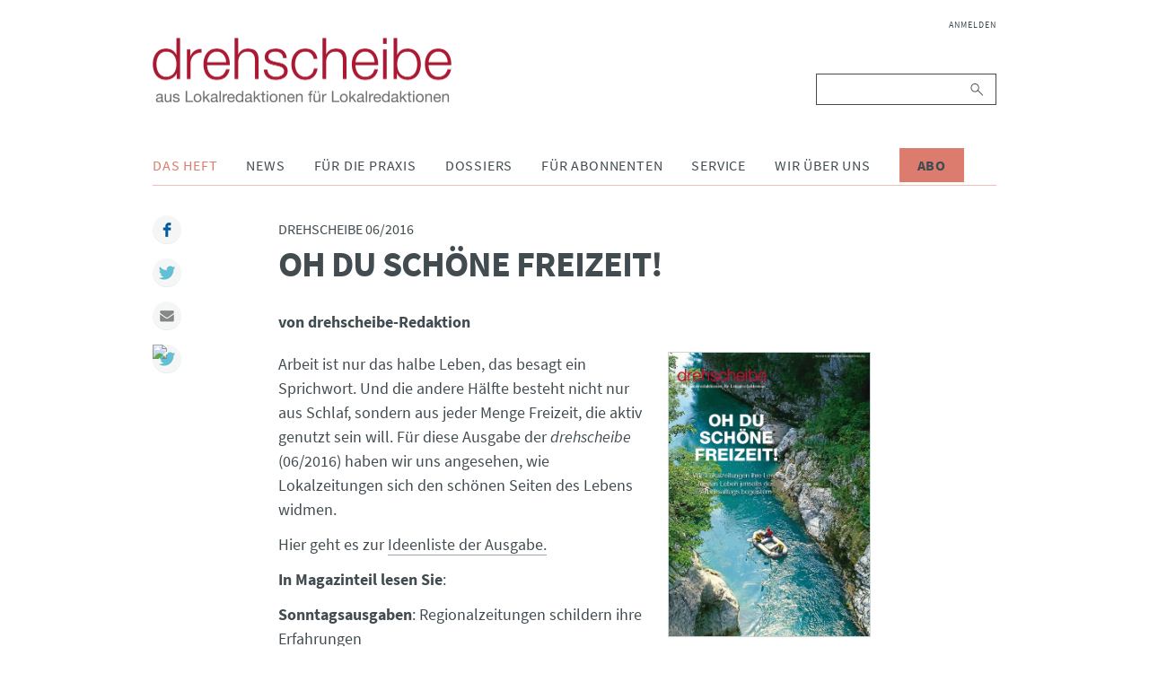

--- FILE ---
content_type: text/html; charset=UTF-8
request_url: https://www.drehscheibe.org/einzelausgabe/oh-du-schoene-freizeit.html
body_size: 6759
content:
<!DOCTYPE html>
<html lang="de">
<head>

      <meta charset="UTF-8">
    <title>Oh du schöne Freizeit! - drehscheibe</title>
    <base href="https://www.drehscheibe.org/">

          <meta name="robots" content="index,follow">
      <meta name="description" content="Wie Lokalzeitungen ihre Leser für das Leben jenseits des Alltags begeistern.">
      <meta name="keywords" content="">
      <meta name="generator" content="Contao Open Source CMS">
    
    <meta name="viewport" content="width=device-width,initial-scale=1.0">
        <link rel="stylesheet" href="assets/css/layout.min.css,responsive.min.css,reset.min.css,base.css,light.c...-1299ae60.css">        <script src="assets/js/jquery.min.js-9bdc1ca2.js"></script><script src="system/modules/sharebuttons/assets/scripts.js?v=a0e3185b" async></script><link rel="stylesheet" href="files/drehscheibe/theme/font-awesome/css/font-awesome.min.css">
<script src="files/drehscheibe/theme/js/script.js"></script>
<link rel="apple-touch-icon" sizes="57x57" href="files/drehscheibe/theme/img/icons/apple-icon-57x57.png">
<link rel="apple-touch-icon" sizes="60x60" href="files/drehscheibe/theme/img/icons/apple-icon-60x60.png">
<link rel="apple-touch-icon" sizes="72x72" href="files/drehscheibe/theme/img/icons/apple-icon-72x72.png">
<link rel="apple-touch-icon" sizes="76x76" href="files/drehscheibe/theme/img/icons/apple-icon-76x76.png">
<link rel="apple-touch-icon" sizes="114x114" href="files/drehscheibe/theme/img/icons/apple-icon-114x114.png">
<link rel="apple-touch-icon" sizes="120x120" href="files/drehscheibe/theme/img/icons/apple-icon-120x120.png">
<link rel="apple-touch-icon" sizes="144x144" href="files/drehscheibe/theme/img/icons/apple-icon-144x144.png">
<link rel="apple-touch-icon" sizes="152x152" href="files/drehscheibe/theme/img/icons/apple-icon-152x152.png">
<link rel="apple-touch-icon" sizes="180x180" href="files/drehscheibe/theme/img/icons/apple-icon-180x180.png">
<link rel="icon" type="image/png" sizes="192x192"  href="files/drehscheibe/theme/img/icons/android-icon-192x192.png">
<link rel="icon" type="image/png" sizes="32x32" href="files/drehscheibe/theme/img/icons/favicon-32x32.png">
<link rel="icon" type="image/png" sizes="96x96" href="files/drehscheibe/theme/img/icons/favicon-96x96.png">
<link rel="icon" type="image/png" sizes="16x16" href="files/drehscheibe/theme/img/icons/favicon-16x16.png">
<link rel="manifest" href="files/drehscheibe/theme/img/icons/manifest.json">
<meta name="msapplication-TileColor" content="#ffffff">
<meta name="msapplication-TileImage" content="/ms-icon-144x144.png">
<meta name="theme-color" content="#ffffff">

  	<meta property="og:title" content="Oh du schöne Freizeit! - drehscheibe" />
	<meta property="og:description" content="Wie Lokalzeitungen ihre Leser für das Leben jenseits des Alltags begeistern." />
	<meta property="og:url" content="https://www.drehscheibe.org/einzelausgabe/oh-du-schoene-freizeit.html" />
	<meta property="og:image" content="https://www.drehscheibe.org/files/drehscheibe/media/ausgaben/cover/2016-06-detail.jpg" />
	<link rel="apple-touch-icon" sizes="180x180" href="/apple-touch-icon.png">
	<link rel="icon" type="image/png" sizes="32x32" href="/favicon-32x32.png">
	<link rel="icon" type="image/png" sizes="16x16" href="/favicon-16x16.png">
	<link rel="manifest" href="/site.webmanifest">
	<meta name="msapplication-TileColor" content="#2b5797">
	<meta name="theme-color" content="#ffffff">
</head>
<body id="top" class="mac chrome blink ch131">

      
    <div id="wrapper">

                        <header id="header">
            <div class="inside">
              
<div class="header__brand">
	
<div class="header__publisher" id="publisher">
	<a href="https://www.drehscheibe.org/" title="drehscheibe | Nachrichten aus Lokalredaktionen für Lokalredaktionen">
		<img class="header__logo" src="files/drehscheibe/theme/img/drehscheibe-logo@2x.png" alt="drehscheibe" title="drehscheibe" />
		<img class="header__logo-mobile" src="files/drehscheibe/theme/img/drehscheibe-logo-mobile@2x.png" alt="drehscheibe" title="drehscheibe" />
	</a>
</div>
	
<button id="nav-open" class="nav-btn" type="button">
	<i class="fa fa-bars" aria-hidden="true"></i>
</button>
</div>
<div class="nav" id="navigation">
	
<!-- indexer::stop -->
<nav class="mod_navigation nav__login block">

  
  <a href="einzelausgabe/oh-du-schoene-freizeit.html#skipNavigation235" class="invisible">Navigation überspringen</a>

  
<ul class="level_1">
            <li class="first last"><a href="anmelden.html" title="Anmelden" class="first last">Anmelden</a></li>
      </ul>

  <span id="skipNavigation235" class="invisible"></span>

</nav>
<!-- indexer::continue -->

	
<!-- indexer::stop -->
<div class="mod_search nav__search block">

        
  
<form action="suche.html" method="get">
    <div class="formbody">
        <label for="ctrl_keywords_89" class="invisible">Suchbegriffe</label>
        <input type="search" name="keywords" id="ctrl_keywords_89" class="text" value="">
        <button type="submit" id="ctrl_submit_89" class="submit">Suchen</button>
            </div>
</form>




</div>
<!-- indexer::continue -->

	
<!-- indexer::stop -->
<nav class="mod_navigation nav__pages dropdown block">

  
  <a href="einzelausgabe/oh-du-schoene-freizeit.html#skipNavigation86" class="invisible">Navigation überspringen</a>

  
<ul class="level_1">
            <li class="submenu trail first"><a href="das-heft.html" title="Das Heft" class="submenu trail first" aria-haspopup="true">Das Heft</a>
<ul class="level_2">
            <li class="trail issues first"><a href="ausgaben.html" title="Ausgaben" class="trail issues first">Ausgaben</a></li>
                <li class="last"><a href="abonnieren.html" title="drehscheibe abonnieren" class="last">Abonnieren</a></li>
      </ul>
</li>
                <li class="submenu"><a href="news.html" title="News" class="submenu" aria-haspopup="true">News</a>
<ul class="level_2">
            <li class="first"><a href="dpa-news-tipps.html" title="dpa-news-tipps" class="first">dpa-news-tipps</a></li>
                <li class="videos"><a href="videos.html" title="Videos" class="videos">Videos</a></li>
                <li><a href="interviews.html" title="Interviews">Interviews</a></li>
                <li><a href="podcast.html" title="Podcast">Podcast</a></li>
                <li><a href="wir-halten-kontakt.html" title="Wir halten Kontakt">Wir halten Kontakt</a></li>
                <li><a href="debatten.html" title="Debatten">Debatten</a></li>
                <li><a href="fiene-checkt.html" title="Fiene checkt">Fiene checkt</a></li>
                <li><a href="forschung.html" title="Forschung">Forschung</a></li>
                <li><a href="eine-woche-mit.html" title="Eine Woche mit">Eine Woche mit</a></li>
                <li><a href="Sonderausgaben.html" title="Sonderausgaben">Sonderausgaben</a></li>
                <li><a href="verschiedenes.html" title="Verschiedenes">Verschiedenes</a></li>
                <li><a href="reden.html" title="Reden aus dem Lokaljournaismus">Reden</a></li>
                <li class="last"><a href="http://www.drehscheibe.org/blog/" title="drehscheibe-Blog" class="last" target="_blank" rel="noreferrer noopener">drehscheibe-Blog</a></li>
      </ul>
</li>
                <li class="submenu"><a href="fuer-die-praxis.html" title="Für die Praxis" class="submenu" aria-haspopup="true">Für die Praxis</a>
<ul class="level_2">
            <li class="first"><a href="themenwochen.html" title="Themenwochen" class="first">Themenwochen</a></li>
                <li><a href="presserecht.html" title="Presserecht">Presserecht</a></li>
                <li><a href="presserat.html" title="Presserat">Presserat</a></li>
                <li><a href="internetwerkstatt.html" title="Internetwerkstatt">Internetwerkstatt</a></li>
                <li><a href="leseranwalt.html" title="Leseranwalt">Leseranwalt</a></li>
                <li><a href="lokaltipps.html" title="Lokaltipps">Lokaltipps</a></li>
                <li><a href="linktipps.html" title="Linktipps">Linktipps</a></li>
                <li><a href="nachgedreht.html" title="Nachgedreht">Nachgedreht</a></li>
                <li class="last"><a href="drehscheibe-plus.html" title="drehscheibe plus" class="last">drehscheibe plus</a></li>
      </ul>
</li>
                <li class="submenu"><a href="dossiers.html" title="Dossiers" class="submenu" aria-haspopup="true">Dossiers</a>
<ul class="level_2">
            <li class="first"><a href="wahlen.html" title="Dossier zur Bundestagswahl" class="first">Wahlen</a></li>
                <li><a href="integration.html" title="Integration">Integration</a></li>
                <li><a href="kommunalpolitik.html" title="Kommunalpolitik">Kommunalpolitik</a></li>
                <li><a href="corona.html" title="Corona">Corona</a></li>
                <li class="last"><a href="krieg-gegen-die-ukraine.html" title="Krieg gegen die Ukraine" class="last">Krieg gegen die Ukraine</a></li>
      </ul>
</li>
                <li class="submenu"><a href="fuer-abonnenten.html" title="Für Abonnenten" class="submenu" aria-haspopup="true">Für Abonnenten</a>
<ul class="level_2">
            <li class="first"><a href="archiv.html" title="Archiv" class="first">Archiv</a></li>
                <li><a href="ideenlisten.html" title="Ideenlisten">Ideenlisten</a></li>
                <li class="redaktionskalender"><a href="redaktionskalender.html" title="Redaktionskalender" class="redaktionskalender">Redaktionskalender</a></li>
                <li class="last"><a href="registrieren.html" title="Registrieren" class="last">Registrieren</a></li>
      </ul>
</li>
                <li class="submenu"><a href="service.html" title="Service" class="submenu" aria-haspopup="true">Service</a>
<ul class="level_2">
            <li class="first"><a href="seminare.html" title="Seminare" class="first">Seminare</a></li>
                <li><a href="forum-lokaljournalismus.html" title="Forum Lokaljournalismus">Forum Lokaljournalismus</a></li>
                <li><a href="glossar.html" title="Glossar">Glossar Migration</a></li>
                <li><a href="glossar-lokaljournalismus.html" title="Glossar Lokaljournalismus">Glossar Lokaljournalismus</a></li>
                <li><a href="publikationen.html" title="Publikationen">Publikationen</a></li>
                <li><a href="journalistenpreise.html" title="Journalistenpreise">Journalistenpreise</a></li>
                <li><a href="deutschlandkarte.html" title="Deutschlandkarte">Deutschlandkarte</a></li>
                <li><a href="kindermedienkonferenz.html" title="Kindermedienkonferenz">Kindermedienkonferenz</a></li>
                <li class="last"><a href="newsletter.html" title="Newsletter abonnieren" class="last">Newsletter</a></li>
      </ul>
</li>
                <li class="submenu"><a href="wir-ueber-uns.html" title="Wir über uns" class="submenu" aria-haspopup="true">Wir über uns</a>
<ul class="level_2">
            <li class="first"><a href="redaktion.html" title="Redaktion" class="first">Redaktion</a></li>
                <li><a href="projektteam-lokaljournalisten.html" title="Projektteam Lokaljournalisten">Projektteam Lokaljournalisten</a></li>
                <li class="last"><a href="bpb.html" title="Bundeszentrale für politische Bildung" class="last">bpb</a></li>
      </ul>
</li>
                <li class="cta-btn last"><a href="abonnieren.html" title="Abo" class="cta-btn last">Abo</a></li>
      </ul>

  <span id="skipNavigation86" class="invisible"></span>

</nav>
<!-- indexer::continue -->

</div>            </div>
          </header>
              
      
              <div id="container">

                      <div id="main" class="main-article">
              <div class="inside">
                

  <div class="mod_article block" id="article-5">
    
          
<div class="mod_newsreader divider block">

        
  
  <div class="layout_full article block">

      <div class="kicker">drehscheibe 06/2016</div>
    <div class="invisible">:</div>
  
  <h1>Oh du schöne Freizeit!</h1>

      <p class="info">von drehscheibe-Redaktion </p>
  
      
<div class="ce_text block">

        
  
  
      <figure class="image_container float_right">

      
      

<img src="files/drehscheibe/media/ausgaben/cover/2016-06-detail.jpg" width="500" height="707" alt="drehscheibe 06/2016">


      
      
    </figure>
  
      <p>Arbeit ist nur das halbe Leben, das besagt ein Sprichwort. Und die andere Hälfte besteht nicht nur aus Schlaf, sondern aus jeder Menge Freizeit, die aktiv genutzt sein will. Für diese Ausgabe der <em>drehscheibe</em> (06/2016) haben wir uns angesehen, wie Lokalzeitungen sich den schönen Seiten des Lebens widmen.</p>
<p>Hier geht es zur <a href="einzelne-liste/1893.html">Ideenliste der Ausgabe.</a></p>
<p><strong>In Magazinteil lesen Sie</strong>:</p>
<p><strong>Sonntagsausgaben</strong>: Regionalzeitungen schildern ihre Erfahrungen<br><strong>Jubiläum</strong>: Wie sich die <em>Passauer Neue Presse</em> auf die Zukunft vorbereitet</p>
<p><strong>In der Ideenbörse lesen Sie:</strong></p>
<p><strong>Wirtschaft</strong>: Die <em>Nürtinger/Wendlinger Zeitung</em> zeigt die möglichen lokalen Folgen von TTIP<br><strong>Verkehr</strong>: Die <em>Heilbronner Stimme</em> ermittelt die Brennpunkte des örtlichen Verkehrs<br><strong>Social Media: </strong>Die <em>HNA</em> porträtiert lokale Internetberühmtheiten<br><strong>Kriminalität:</strong> Die <em>Ruhr Nachrichten</em> beleuchten das Thema Wohnungseinbrüche <br><strong>Making-of:</strong> Die <em>Stuttgarter Zeitung</em> übersetzt die Region in Daten</p>
<p>Alle Artikel finden Sie <a href="http://drehscheibe.org/archiv.html">im Archiv</a> der <em>drehscheibe</em>.</p>  

</div>

<div class="ce_text block">

        
  
      <p><em><a href="files/drehscheibe/media/ausgaben/seiten/2016-06-Inhalt.pdf">Inhaltsverzeichnis</a></em></p>  
  
  

</div>
  
  
     <p class="info-date">Veröffentlicht am <time datetime="2016-05-20T14:10:00+02:00">20.05.2016 14:10</time></p>
 
            <ul class="tag-chain">
              <li class="tag-chain-item first"><a href="schlagworte/tag/Ausgabe.html">Ausgabe</a></li>
              <li class="tag-chain-item"><a href="schlagworte/tag/Freizeit.html">Freizeit</a></li>
              <li class="tag-chain-item last"><a href="schlagworte/tag/Sommer.html">Sommer</a></li>
            </ul>
      
</div>

      <!-- indexer::stop -->
    <p class="back"><a href="javascript:history.go(-1)" title="Zurück">Zurück</a></p>
    <!-- indexer::continue -->
  
      <div class="ce_comments block">
      <h2>Kommentare</h2>
                  <h2>Einen Kommentar schreiben</h2>
      <!-- indexer::stop -->
<div class="inside">
  <div class="comments__heading">Kommentieren</div>
  <div class="form">
                  <form id="com_tl_news_179" method="post">
          <div class="formbody">
            <input type="hidden" name="FORM_SUBMIT" value="com_tl_news_179">
            <input type="hidden" name="REQUEST_TOKEN" value="">
            <div class="widget widget-explanation explanation">
				<p>Bei den mit Sternchen (*) markierten Feldern handelt es sich um Pflichtfelder.</p>
			</div>
            <div class="widget">
              <label for="ctrl_name_179" class="mandatory"><span class="invisible">Pflichtfeld </span>Name<span class="mandatory">*</span></label>              <input type="text" name="name" id="ctrl_name_179" class="text mandatory" value="" required maxlength="64">            </div>
            <div class="widget">
              <label for="ctrl_email_179" class="mandatory"><span class="invisible">Pflichtfeld </span>E-Mail (wird nicht veröffentlicht)<span class="mandatory">*</span></label>              <input type="email" name="email" id="ctrl_email_179" class="text mandatory" value="" required maxlength="255">            </div>
            <div class="widget">
              <label for="ctrl_website_179">Webseite</label>              <input type="url" name="website" id="ctrl_website_179" class="text" value="" maxlength="128">            </div>
                          <div class="widget">
                <label for="ctrl_captcha"><span id="captcha_text_captcha_179" class="captcha_text">&#66;&#x69;&#116;&#x74;&#101;&#x20;&#97;&#x64;&#100;&#x69;&#101;&#x72;&#101;&#x6E;&#32;&#x53;&#105;&#x65;&#32;&#x38;&#32;&#x75;&#110;&#x64;&#32;&#x37;&#46;</span><span class="mandatory">*</span></label>
                <input type="text" name="captcha_captcha" id="ctrl_captcha_179" class="captcha mandatory" value="" aria-describedby="captcha_text_captcha_179" maxlength="2" required>              </div>
                        <div class="widget">
              <label for="ctrl_comment_179" class="invisible">Kommentar</label>
              <textarea name="comment" id="ctrl_comment_179" class="textarea mandatory" rows="4" cols="40" required></textarea>            </div>
            <div class="widget">
              <fieldset id="ctrl_notify_179" class="checkbox_container"><input type="hidden" name="notify" value=""><span><input type="checkbox" name="notify" id="opt_notify_179_0" class="checkbox" value="1"> <label id="lbl_notify_179_0" for="opt_notify_179_0">Über neue Kommentare per E-Mail benachrichtigen (Sie können das Abonnement jederzeit beenden)</label></span> </fieldset>            </div>
            <div class="submit_container">
              <input type="submit" class="submit" value="Kommentar absenden">
            </div>
          </div>
        </form>
            </div>
</div>
<!-- indexer::continue -->
    </div>
  

</div>

<!-- indexer::stop -->
<div class="ce_form block">

  
  <form method="post" enctype="application/x-www-form-urlencoded">
    <div class="formbody">
              <input type="hidden" name="FORM_SUBMIT" value="auto_form_12">
        <input type="hidden" name="REQUEST_TOKEN" value="">
                          
<div class="widget widget-explanation explanation">
  <h2>Bestellung einer Einzelausgabe</h2></div>

<div class="widget widget-checkbox radioArt mandatory">
    
    <fieldset id="ctrl_238" class="checkbox_container radioArt mandatory">

          <legend>
                  <span class="invisible">Pflichtfeld </span>Hiermit bestellen wir eine Einzelausgabe zum Preis von 10,00 € inkl. MwSt. zzgl. Versandkosten<span class="mandatory">*</span>
              </legend>
    
    
    <input type="hidden" name="aboArt" value="">

          
              <span><input type="checkbox" name="aboArt" id="opt_238_0" class="checkbox" value="Einzelausgabe" required> <label id="lbl_238_0" for="opt_238_0">Einzelausgabe</label></span>
      
          
  </fieldset>
</div>

<div class="clear"></div>
<div class="widget widget-explanation explanation">
  <h3>Versandanschrift</h3></div>

<div class="widget widget-text mandatory">
        <label for="ctrl_212" class="mandatory">
              <span class="invisible">Pflichtfeld </span>Zeitung<span class="mandatory">*</span>
          </label>
  
    
  <input type="text" name="zeitung" id="ctrl_212" class="text mandatory" value="" required>
</div>

<div class="widget widget-text mandatory">
        <label for="ctrl_186" class="mandatory">
              <span class="invisible">Pflichtfeld </span>Abteilung<span class="mandatory">*</span>
          </label>
  
    
  <input type="text" name="abteilung" id="ctrl_186" class="text mandatory" value="" required>
</div>

<div class="widget widget-text mandatory">
        <label for="ctrl_187" class="mandatory">
              <span class="invisible">Pflichtfeld </span>z. H.:<span class="mandatory">*</span>
          </label>
  
    
  <input type="text" name="zuHaenden" id="ctrl_187" class="text mandatory" value="" required>
</div>

<div class="widget widget-text mandatory">
        <label for="ctrl_188" class="mandatory">
              <span class="invisible">Pflichtfeld </span>Straße/Postfach<span class="mandatory">*</span>
          </label>
  
    
  <input type="text" name="strassePostfach" id="ctrl_188" class="text mandatory" value="" required>
</div>

<div class="widget widget-text mandatory">
        <label for="ctrl_189" class="mandatory">
              <span class="invisible">Pflichtfeld </span>PLZ, Ort<span class="mandatory">*</span>
          </label>
  
    
  <input type="text" name="plzOrt" id="ctrl_189" class="text mandatory" value="" required>
</div>

<div class="widget widget-text">
        <label for="ctrl_190">
              Telefon          </label>
  
    
  <input type="text" name="telefon" id="ctrl_190" class="text" value="">
</div>

<div class="widget widget-text">
        <label for="ctrl_191">
              Telefax          </label>
  
    
  <input type="text" name="telefax" id="ctrl_191" class="text" value="">
</div>

<div class="widget widget-text mandatory">
        <label for="ctrl_192" class="mandatory">
              <span class="invisible">Pflichtfeld </span>E-Mail<span class="mandatory">*</span>
          </label>
  
    
  <input type="email" name="email" id="ctrl_192" class="text mandatory" value="" required>
</div>

<div class="widget widget-text">
        <label for="ctrl_193">
              Geburtsdatum          </label>
  
    
  <input type="text" name="geburtsdatum" id="ctrl_193" class="text" value="">
</div>

<div class="widget widget-explanation explanation">
  <h3>Rechnungsanschrift <small>(falls abweichend)</small></h3></div>

<div class="widget widget-text">
        <label for="ctrl_195">
              Zeitung          </label>
  
    
  <input type="text" name="zeitungRg" id="ctrl_195" class="text" value="">
</div>

<div class="widget widget-text">
        <label for="ctrl_196">
              Abteilung          </label>
  
    
  <input type="text" name="AbteilungRg" id="ctrl_196" class="text" value="">
</div>

<div class="widget widget-text">
        <label for="ctrl_197">
              z. H.          </label>
  
    
  <input type="text" name="zuHaendenRg" id="ctrl_197" class="text" value="">
</div>

<div class="widget widget-text">
        <label for="ctrl_198">
              Straße/Postfach          </label>
  
    
  <input type="text" name="strassePostfachRg" id="ctrl_198" class="text" value="">
</div>

<div class="widget widget-text">
        <label for="ctrl_199">
              PLZ, Ort          </label>
  
    
  <input type="text" name="plzOrtRg" id="ctrl_199" class="text" value="">
</div>

<div class="widget widget-explanation explanation">
  <p><span class="information"><strong>Hinweis<br></strong>Um Ihre Bestellung durchzuführen, benötigen wir einige Angaben von Ihnen. Bitte beachten Sie, dass es sich bei den mit * gekennzeichneten Feldern um Pflichtangaben handelt. Mit der Eintragung Ihrer Daten erklären Sie sich mit unseren Preisen, Leistungen und Lieferbedingungen sowie mit der Speicherung und Nutzung Ihrer Daten gemäß den Hinweisen zum Datenschutz einverstanden.</span></p>
<p><span class="information">Sie können Ihre Bestellung innerhalb von zwei Wochen&nbsp;ohne Angabe von Gründen schriftlich widerrufen. Zur Fristwahrung genügt rechtzeitiges Absenden an Raufeld Medien.</span></p></div>

<div class="widget widget-checkbox mandatory">
    
    <fieldset id="ctrl_179" class="checkbox_container mandatory">

    
    
    <input type="hidden" name="agb" value="">

          
              <span><input type="checkbox" name="agb" id="opt_179_0" class="checkbox" value="ja" required> <label id="lbl_179_0" for="opt_179_0">Ich bin mit den Bestellbedingungen einverstanden</label></span>
      
          
  </fieldset>
</div>

<div class="widget widget-submit">
    
        <button type="submit" id="ctrl_201" class="submit">Senden</button>
  </div>
    </div>
  </form>

</div>
<!-- indexer::continue -->
    
      </div>


<!-- indexer::stop -->
<div class="mod_sharebuttons article__share-buttons">

    
	<div class="sharebuttons__heading">Teilen:</div>

    
<!-- indexer::stop -->
<div class="sharebuttons">
	<ul class="theme light">
                                    <li><a class="facebook" href="https://www.facebook.com/sharer/sharer.php?u=https%3A%2F%2Fwww.drehscheibe.org%2Feinzelausgabe%2Foh-du-schoene-freizeit.html&amp;t=Einzelausgabe" rel="nofollow" title="auf Facebook teilen" onclick="return shd.open(this.href,600,300);">Facebook</a></li>
                                                            <li><a class="twitter" href="https://twitter.com/intent/tweet?url=https%3A%2F%2Fwww.drehscheibe.org%2Feinzelausgabe%2Foh-du-schoene-freizeit.html&amp;text=Einzelausgabe" rel="nofollow" title="auf Twitter teilen" onclick="return shd.open(this.href,500,260);">Twitter</a></li>
                                                            <li><a class="mail" href="mailto:?subject=Website%20Empfehlung:%20Einzelausgabe&amp;body=https%3A%2F%2Fwww.drehscheibe.org%2Feinzelausgabe%2Foh-du-schoene-freizeit.html">Mail</a></li>
                                                                        <li><a href="javascript:;" onclick="window.print()"><img src="https://simplesharebuttons.com/images/somacro/print.png" alt="Print" /></a></li>
                    	</ul>
</div>
<!-- indexer::continue -->
</div>
<!-- indexer::continue -->
              </div>
                          </div>
          
        </div>
      
      
                        <footer id="footer">
            <div class="inside">
              
<div class="nav" id="footer-navigation">
	
<!-- indexer::stop -->
<nav class="mod_customnav nav__footer block">

  
  <a href="einzelausgabe/oh-du-schoene-freizeit.html#skipNavigation91" class="invisible">Navigation überspringen</a>

  
<ul class="level_1">
            <li class="first"><a href="faq.html" title="FAQ" class="first">FAQ</a></li>
                <li><a href="datenschutz.html" title="Datenschutz">Datenschutz</a></li>
                <li><a href="#uc-corner-modal-show" title="Cookie-Einstellungen">Cookie-Einstellungen</a></li>
                <li><a href="kontakt.html" title="Kontakt">Kontakt</a></li>
                <li class="last"><a href="impressum.html" title="Impressum" class="last">Impressum</a></li>
      </ul>

  <span id="skipNavigation91" class="invisible"></span>

</nav>
<!-- indexer::continue -->

	
<div class="nav__social">
	<ul>
		<li>
			<a href="https://www.facebook.com/drehscheibe/">
	  			<i class="fa fa-facebook" aria-hidden="true"></i>
			</a>
		</li>
		<li>
			<a href="http://www.youtube.com/user/drehscheibeMagazin">
				<i class="fa fa-youtube-play" aria-hidden="true"></i>
			</a>
		</li>
		<li>
			<a href="https://vimeo.com/user59296168/">
	  			<i class="fa fa-vimeo" aria-hidden="true"></i>
			</a>
		</li>
		<li>
			<a href="http://www.twitter.com/drehscheibe">
	  			<i class="fa fa-twitter" aria-hidden="true"></i>
			</a>
		</li>
	</ul>
</div>
</div>
<div class="footer__copyright">
	Copyright © 2026 drehscheibe. Alle Rechte vorbehalten
</div>            </div>
          </footer>
              
    </div>

      
  
<script src="assets/jquery-ui/js/jquery-ui.min.js"></script>
<script>
  (function($) {
    $(document).ready(function() {
      $(document).accordion({
        // Put custom options here
        heightStyle: 'content',
        header: 'div.toggler',
        collapsible: true,
        create: function(event, ui) {
          ui.header.addClass('active');
          $('div.toggler').attr('tabindex', 0);
        },
        activate: function(event, ui) {
          ui.newHeader.addClass('active');
          ui.oldHeader.removeClass('active');
          $('div.toggler').attr('tabindex', 0);
        }
      });
    });
  })(jQuery);
</script>
  <script type="application/ld+json">
{
    "@context": "https:\/\/schema.org",
    "@graph": [
        {
            "@type": "WebPage"
        }
    ]
}
</script>
<script type="application/ld+json">
{
    "@context": "https:\/\/schema.contao.org",
    "@graph": [
        {
            "@type": "Page",
            "fePreview": false,
            "groups": [],
            "noSearch": false,
            "pageId": 6,
            "protected": false,
            "title": "Oh du schöne Freizeit!"
        }
    ]
}
</script>
</body>
</html>
